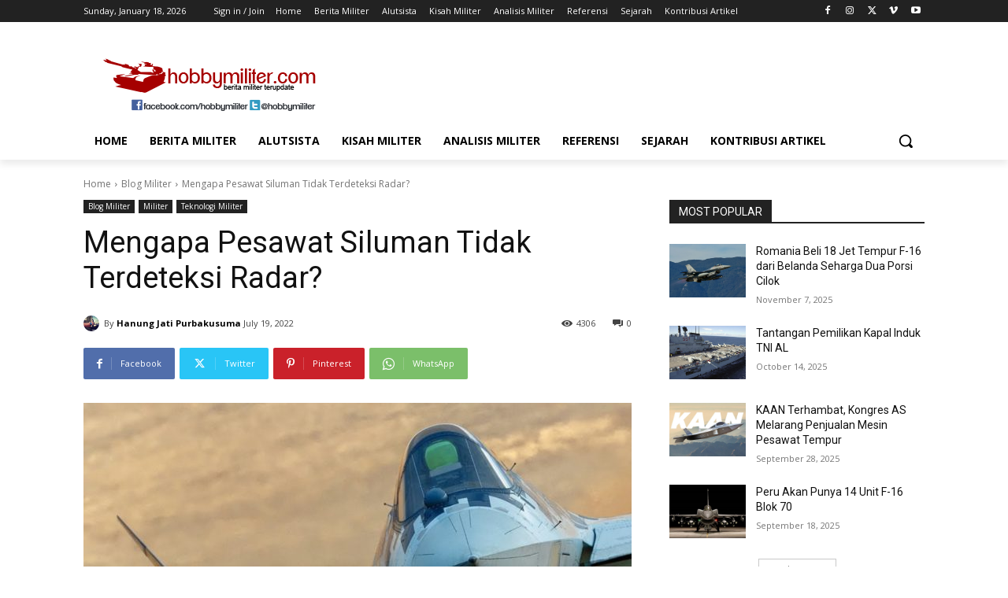

--- FILE ---
content_type: text/html; charset=UTF-8
request_url: https://www.hobbymiliter.com/wp-admin/admin-ajax.php?td_theme_name=Newspaper&v=12.7.1
body_size: -734
content:
{"10714":4306}